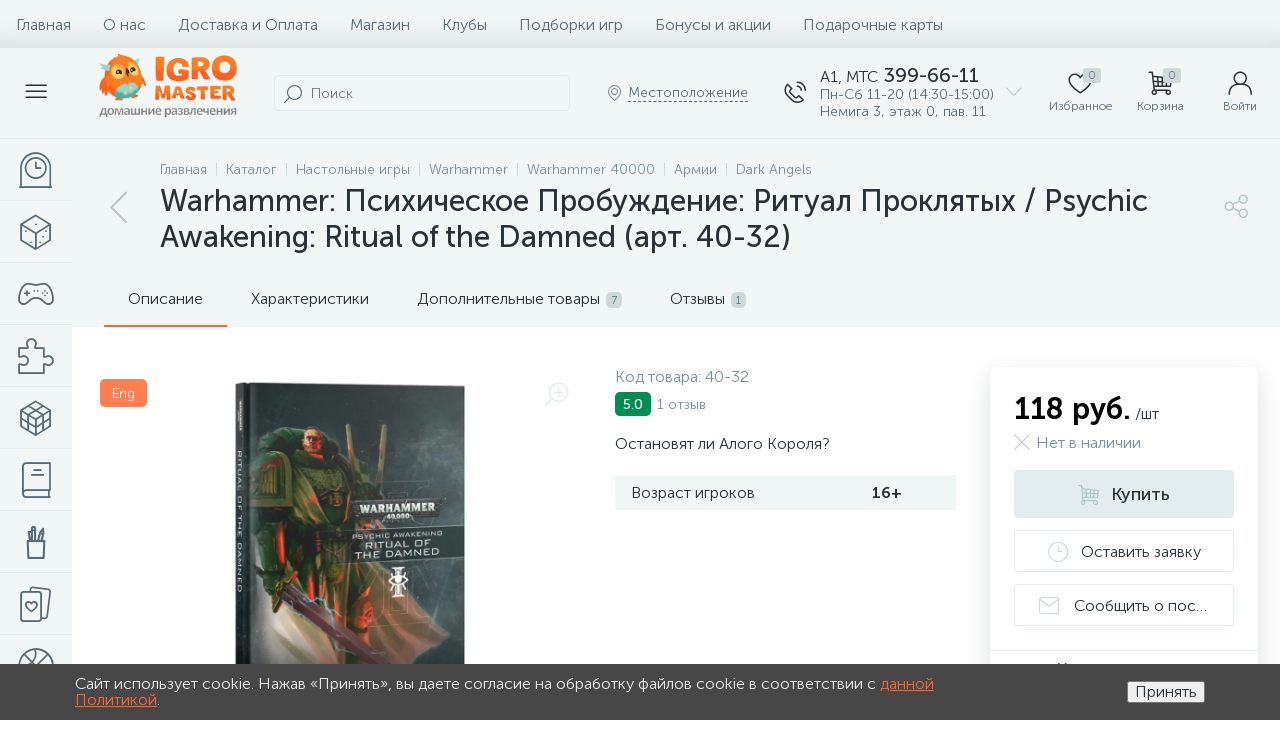

--- FILE ---
content_type: text/html; charset=UTF-8
request_url: https://igromaster.by/bitrix/tools/altop.enext/ajax.php
body_size: -56
content:
{"\/upload\/iblock\/cdd\/cddc8204b61eb8abc7950e83a2d6a1eb.jpg":false}